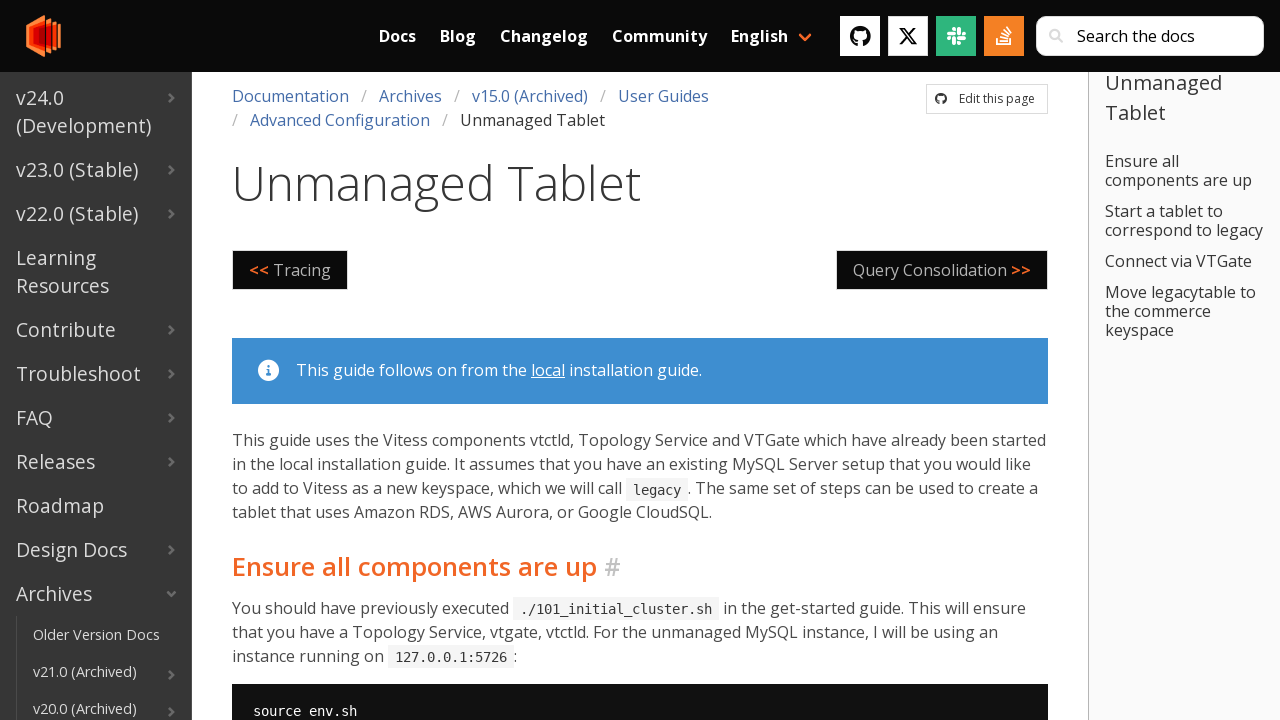

--- FILE ---
content_type: text/html; charset=UTF-8
request_url: https://vitess.io/docs/archive/15.0/user-guides/configuration-advanced/unmanaged-tablet/
body_size: 8213
content:
<!doctype html><html><head><script async src="https://www.googletagmanager.com/gtag/js?id=G-JWT03RNV4P"></script>
<script>var doNotTrack=!1;if(!doNotTrack){window.dataLayer=window.dataLayer||[];function gtag(){dataLayer.push(arguments)}gtag("js",new Date),gtag("config","G-JWT03RNV4P",{anonymize_ip:!1})}</script><meta charset=utf-8><meta name=viewport content="initial-scale=1,maximum-scale=1,user-scalable=no"><meta property="og:title" content="Vitess | Unmanaged Tablet"><meta property="og:type" content="documentation"><meta property="og:url" content="https://vitess.io/docs/archive/15.0/user-guides/configuration-advanced/unmanaged-tablet/"><meta property="og:locale" content="en_US"><meta property="og:site_name" content="Vitess"><meta property="og:type" content="article"><meta property="og:image" content="https://vitess.io/img/logos/vitess-horizontal.png"><meta property="og:image:alt" content="Vitess project logo"><meta property="og:image:type" content="image/png"><meta name=twitter:card content="summary"><meta name=twitter:site content="@vitessio"><meta name=twitter:creator content="@vitessio"><link rel=canonical href=https://vitess.io/docs/archive/15.0/user-guides/configuration-advanced/unmanaged-tablet/><link rel="shortcut icon" href=https://vitess.io/favicon.png type=image/png><meta name=generator content="Hugo 0.96.0"><title>The Vitess Docs | Unmanaged Tablet</title><link rel=stylesheet href=https://vitess.io/css/style.5de7782f05d939d30dba77564cda9da56db6881238ee49336e0e6dbe9352ea47.css integrity="sha256-Xed4LwXZOdMNundWTNqdpW22iBI47kkzbg5tvpNS6kc="><link rel=stylesheet href=https://cdnjs.cloudflare.com/ajax/libs/font-awesome/4.7.0/css/font-awesome.min.css></head><body class="page has-navbar-fixed-top"><main class=main><div class=docs-wrapper><div class="docs-sidebar is-hidden-touch"><div class=docs-menu><ul class=docs-navlist><li><a href=https://vitess.io/docs/24.0/><span class=navlist-tile>v24.0 (Development)</span><svg viewBox="0 0 749 1102" class="navlist-caret"><path d="M749 551l-551 551L0 904l353-353L0 198 198 0z"/></svg></a></li><li><a href=https://vitess.io/docs/23.0/><span class=navlist-tile>v23.0 (Stable)</span><svg viewBox="0 0 749 1102" class="navlist-caret"><path d="M749 551l-551 551L0 904l353-353L0 198 198 0z"/></svg></a></li><li><a href=https://vitess.io/docs/22.0/><span class=navlist-tile>v22.0 (Stable)</span><svg viewBox="0 0 749 1102" class="navlist-caret"><path d="M749 551l-551 551L0 904l353-353L0 198 198 0z"/></svg></a></li><li><a href=https://vitess.io/docs/learning-resources/><span class=navlist-tile>Learning Resources</span></a></li><li><a href=https://vitess.io/docs/contributing/><span class=navlist-tile>Contribute</span><svg viewBox="0 0 749 1102" class="navlist-caret"><path d="M749 551l-551 551L0 904l353-353L0 198 198 0z"/></svg></a></li><li><a href=https://vitess.io/docs/troubleshoot/><span class=navlist-tile>Troubleshoot</span><svg viewBox="0 0 749 1102" class="navlist-caret"><path d="M749 551l-551 551L0 904l353-353L0 198 198 0z"/></svg></a></li><li><a href=https://vitess.io/docs/faq/><span class=navlist-tile>FAQ</span><svg viewBox="0 0 749 1102" class="navlist-caret"><path d="M749 551l-551 551L0 904l353-353L0 198 198 0z"/></svg></a></li><li><a href=https://vitess.io/docs/releases/><span class=navlist-tile>Releases</span><svg viewBox="0 0 749 1102" class="navlist-caret"><path d="M749 551l-551 551L0 904l353-353L0 198 198 0z"/></svg></a></li><li><a href=https://vitess.io/docs/roadmap/><span class=navlist-tile>Roadmap</span></a></li><li><a href=https://vitess.io/docs/design-docs/><span class=navlist-tile>Design Docs</span><svg viewBox="0 0 749 1102" class="navlist-caret"><path d="M749 551l-551 551L0 904l353-353L0 198 198 0z"/></svg></a></li><li class=expanded><a href=https://vitess.io/docs/archive/><span class=navlist-tile>Archives</span><svg viewBox="0 0 749 1102" class="navlist-caret"><path d="M749 551l-551 551L0 904l353-353L0 198 198 0z"/></svg></a><ul class=docs-navlist><li><a href=https://vitess.io/docs/archive/pdfs/><span class=navlist-tile>Older Version Docs</span></a></li><li><a href=https://vitess.io/docs/archive/21.0/><span class=navlist-tile>v21.0 (Archived)</span><svg viewBox="0 0 749 1102" class="navlist-caret"><path d="M749 551l-551 551L0 904l353-353L0 198 198 0z"/></svg></a></li><li><a href=https://vitess.io/docs/archive/20.0/><span class=navlist-tile>v20.0 (Archived)</span><svg viewBox="0 0 749 1102" class="navlist-caret"><path d="M749 551l-551 551L0 904l353-353L0 198 198 0z"/></svg></a></li><li><a href=https://vitess.io/docs/archive/19.0/><span class=navlist-tile>v19.0 (Archived)</span><svg viewBox="0 0 749 1102" class="navlist-caret"><path d="M749 551l-551 551L0 904l353-353L0 198 198 0z"/></svg></a></li><li><a href=https://vitess.io/docs/archive/18.0/><span class=navlist-tile>v18.0 (Archived)</span><svg viewBox="0 0 749 1102" class="navlist-caret"><path d="M749 551l-551 551L0 904l353-353L0 198 198 0z"/></svg></a></li><li><a href=https://vitess.io/docs/archive/17.0/><span class=navlist-tile>v17.0 (Archived)</span><svg viewBox="0 0 749 1102" class="navlist-caret"><path d="M749 551l-551 551L0 904l353-353L0 198 198 0z"/></svg></a></li><li><a href=https://vitess.io/docs/archive/16.0/><span class=navlist-tile>v16.0 (Archived)</span><svg viewBox="0 0 749 1102" class="navlist-caret"><path d="M749 551l-551 551L0 904l353-353L0 198 198 0z"/></svg></a></li><li class=expanded><a href=https://vitess.io/docs/archive/15.0/><span class=navlist-tile>v15.0 (Archived)</span><svg viewBox="0 0 749 1102" class="navlist-caret"><path d="M749 551l-551 551L0 904l353-353L0 198 198 0z"/></svg></a><ul class=docs-navlist><li><a href=https://vitess.io/docs/archive/15.0/overview/><span class=navlist-tile>Overview</span><svg viewBox="0 0 749 1102" class="navlist-caret"><path d="M749 551l-551 551L0 904l353-353L0 198 198 0z"/></svg></a></li><li><a href=https://vitess.io/docs/archive/15.0/get-started/><span class=navlist-tile>Get Started</span><svg viewBox="0 0 749 1102" class="navlist-caret"><path d="M749 551l-551 551L0 904l353-353L0 198 198 0z"/></svg></a></li><li><a href=https://vitess.io/docs/archive/15.0/concepts/><span class=navlist-tile>Concepts</span><svg viewBox="0 0 749 1102" class="navlist-caret"><path d="M749 551l-551 551L0 904l353-353L0 198 198 0z"/></svg></a></li><li class=expanded><a href=https://vitess.io/docs/archive/15.0/user-guides/><span class=navlist-tile>User Guides</span><svg viewBox="0 0 749 1102" class="navlist-caret"><path d="M749 551l-551 551L0 904l353-353L0 198 198 0z"/></svg></a><ul class=docs-navlist><li><a href=https://vitess.io/docs/archive/15.0/user-guides/vschema-guide/><span class=navlist-tile>VSchema and Query Serving</span><svg viewBox="0 0 749 1102" class="navlist-caret"><path d="M749 551l-551 551L0 904l353-353L0 198 198 0z"/></svg></a></li><li><a href=https://vitess.io/docs/archive/15.0/user-guides/configuration-basic/><span class=navlist-tile>Running in Production</span><svg viewBox="0 0 749 1102" class="navlist-caret"><path d="M749 551l-551 551L0 904l353-353L0 198 198 0z"/></svg></a></li><li><a href=https://vitess.io/docs/archive/15.0/user-guides/migration/><span class=navlist-tile>Migration</span><svg viewBox="0 0 749 1102" class="navlist-caret"><path d="M749 551l-551 551L0 904l353-353L0 198 198 0z"/></svg></a></li><li><a href=https://vitess.io/docs/archive/15.0/user-guides/sql/><span class=navlist-tile>SQL Statement Analysis</span><svg viewBox="0 0 749 1102" class="navlist-caret"><path d="M749 551l-551 551L0 904l353-353L0 198 198 0z"/></svg></a></li><li class=expanded><a href=https://vitess.io/docs/archive/15.0/user-guides/configuration-advanced/><span class=navlist-tile>Advanced Configuration</span><svg viewBox="0 0 749 1102" class="navlist-caret"><path d="M749 551l-551 551L0 904l353-353L0 198 198 0z"/></svg></a><ul class=docs-navlist><li><a href=https://vitess.io/docs/archive/15.0/user-guides/configuration-advanced/user-management/><span class=navlist-tile>User Management and Authentication</span></a></li><li><a href=https://vitess.io/docs/archive/15.0/user-guides/configuration-advanced/buffering-scenarios/><span class=navlist-tile>VTGate Buffering Scenarios</span></a></li><li><a href=https://vitess.io/docs/archive/15.0/user-guides/configuration-advanced/ldap_auth/><span class=navlist-tile>LDAP authentication</span></a></li><li><a href=https://vitess.io/docs/archive/15.0/user-guides/configuration-advanced/authorization/><span class=navlist-tile>Authorization</span></a></li><li><a href=https://vitess.io/docs/archive/15.0/user-guides/configuration-advanced/resharding/><span class=navlist-tile>Resharding</span></a></li><li><a href=https://vitess.io/docs/archive/15.0/user-guides/configuration-advanced/integration-with-orchestrator/><span class=navlist-tile>Integration with Orchestrator</span></a></li><li><a href=https://vitess.io/docs/archive/15.0/user-guides/configuration-advanced/reparenting/><span class=navlist-tile>Reparenting</span></a></li><li><a href=https://vitess.io/docs/archive/15.0/user-guides/configuration-advanced/region-sharding/><span class=navlist-tile>Region-based Sharding</span></a></li><li><a href=https://vitess.io/docs/archive/15.0/user-guides/configuration-advanced/createlookupvindex/><span class=navlist-tile>CreateLookupVindex</span></a></li><li><a href=https://vitess.io/docs/archive/15.0/user-guides/configuration-advanced/comment-directives/><span class=navlist-tile>Comment Directives</span></a></li><li><a href=https://vitess.io/docs/archive/15.0/user-guides/configuration-advanced/tracing/><span class=navlist-tile>Tracing</span></a></li><li class="expanded active"><a href=https://vitess.io/docs/archive/15.0/user-guides/configuration-advanced/unmanaged-tablet/><span class=navlist-tile>Unmanaged Tablet</span></a></li><li><a href=https://vitess.io/docs/archive/15.0/user-guides/configuration-advanced/query-consolidation/><span class=navlist-tile>Query Consolidation</span></a></li><li><a href=https://vitess.io/docs/archive/15.0/user-guides/configuration-advanced/shard-isolation-atomicity/><span class=navlist-tile>Shard Isolation and Atomicity Model</span></a></li><li><a href=https://vitess.io/docs/archive/15.0/user-guides/configuration-advanced/transport-security-model/><span class=navlist-tile>Securing Vitess Using TLS</span></a></li></ul></li><li><a href=https://vitess.io/docs/archive/15.0/user-guides/operating-vitess/><span class=navlist-tile>Operational</span><svg viewBox="0 0 749 1102" class="navlist-caret"><path d="M749 551l-551 551L0 904l353-353L0 198 198 0z"/></svg></a></li><li><a href=https://vitess.io/docs/archive/15.0/user-guides/schema-changes/><span class=navlist-tile>Making Schema Changes</span><svg viewBox="0 0 749 1102" class="navlist-caret"><path d="M749 551l-551 551L0 904l353-353L0 198 198 0z"/></svg></a></li></ul></li><li><a href=https://vitess.io/docs/archive/15.0/reference/><span class=navlist-tile>Reference</span><svg viewBox="0 0 749 1102" class="navlist-caret"><path d="M749 551l-551 551L0 904l353-353L0 198 198 0z"/></svg></a></li></ul></li><li><a href=https://vitess.io/docs/archive/14.0/><span class=navlist-tile>v14.0 (Archived)</span><svg viewBox="0 0 749 1102" class="navlist-caret"><path d="M749 551l-551 551L0 904l353-353L0 198 198 0z"/></svg></a></li><li><a href=https://vitess.io/docs/archive/13.0/><span class=navlist-tile>v13.0 (Archived)</span><svg viewBox="0 0 749 1102" class="navlist-caret"><path d="M749 551l-551 551L0 904l353-353L0 198 198 0z"/></svg></a></li><li><a href=https://vitess.io/docs/archive/12.0/><span class=navlist-tile>v12.0 (Archived)</span><svg viewBox="0 0 749 1102" class="navlist-caret"><path d="M749 551l-551 551L0 904l353-353L0 198 198 0z"/></svg></a></li><li><a href=https://vitess.io/docs/archive/11.0/><span class=navlist-tile>v11.0 (Archived)</span><svg viewBox="0 0 749 1102" class="navlist-caret"><path d="M749 551l-551 551L0 904l353-353L0 198 198 0z"/></svg></a></li></ul></li></ul></div></div><div class=docs-article><nav class="navbar is-fixed-top is-black p-2" id=mainnav><div class="container navbar-container-docs"><div class=navbar-brand><a class=navbar-item href=https://vitess.io><img src=https://vitess.io/img/logos/vitess.png alt="Vitess logo"></a>
<a role=button id=navbar-burger class="navbar-burger burger"><span aria-hidden=true></span>
<span aria-hidden=true></span>
<span aria-hidden=true></span></a></div><div id=navbar-menu class=navbar-menu><div class="navbar-item navbar-item-search"><form class="control has-icons-left has-extra-sm-right-margin" id=search role=search><input class=input type=search id=search-bar placeholder="Search the docs">
<span class="icon is-small is-left"><i class="fas fa-sm fa-search"></i></span></form></div><div class=search-popover style=display:none><div class=results><h6 id=search-results class="title is-5"></h6></div><div class=is-search-result><template id=is-search-template><article class=search-result-item><a class=search-path></a><h6 class=search-title><a class="title is-5 is-read-more"></a></h6><p><a class="subtitle is-6"></a></p></article></template></div></div><div class=navbar-end><a class="navbar-item has-text-weight-bold" href=https://vitess.io/docs>Docs</a>
<a class="navbar-item has-text-weight-bold" href=https://vitess.io/blog>Blog</a>
<a class="navbar-item has-text-weight-bold" href=https://vitess.io/changelog>Changelog</a>
<a class="navbar-item has-text-weight-bold" href=https://vitess.io/community>Community</a><div class="navbar-item has-dropdown is-hoverable"><a class="navbar-link has-text-weight-bold">English</a><div class=navbar-dropdown><a class="navbar-item has-text-black" href=https://vitess.io/zh/>中文 Chinese</a></div></div><div class=navbar-item><div class=buttons><a class="button is-white" href=https://github.com/vitessio/vitess target=_blank><span class=icon><i class="fab fa-lg fa-github"></i></span></a>
<a class="button is-twitter-white" href=https://twitter.com/vitessio target=_blank><span class=icon><svg xmlns="http://www.w3.org/2000/svg" viewBox="0 0 512 512" style="height:1.25em;width:auto"><path d="M389.2 48h70.6L305.6 224.2 487 464H345L233.7 318.6 106.5 464H35.8L200.7 275.5 26.8 48H172.4L272.9 180.9 389.2 48zM364.4 421.8h39.1L151.1 88h-42L364.4 421.8z"/></svg></span></a><a class="button is-slack-green" href=https://vitess.io/slack target=_blank><span class=icon><i class="fab fa-lg fa-slack"></i></span></a>
<a class="button is-stack-overflow-orange" href="https://stackoverflow.com/search?q=vitess" target=_blank><span class=icon><i class="fab fa-lg fa-stack-overflow"></i></span></a></div></div></div></div></div></nav><article class=docs-content><header class=docs-header><div class="is-pulled-right is-hidden-touch edit-this-page-small"><a class=button href=https://github.com/vitessio/website/tree/prod/content/en/docs/archive/15.0/user-guides/configuration-advanced/unmanaged-tablet.md rel="noopener noreferrer" target=_blank><span class=icon><i class="fab fa-github"></i></span>
<span>Edit this page</span></a></div><nav class="breadcrumb is-hidden-touch" aria-label=breadcrumbs><ul><li><a href=https://vitess.io/docs/>Documentation</a></li><li><a href=https://vitess.io/docs/archive/>Archives</a></li><li><a href=https://vitess.io/docs/archive/15.0/>v15.0 (Archived)</a></li><li><a href=https://vitess.io/docs/archive/15.0/user-guides/>User Guides</a></li><li><a href=https://vitess.io/docs/archive/15.0/user-guides/configuration-advanced/>Advanced Configuration</a></li><li class=is-active><a href=https://vitess.io/docs/archive/15.0/user-guides/configuration-advanced/unmanaged-tablet/>Unmanaged Tablet</a></li></ul></nav><p class="title is-size-1 is-size-2-mobile has-text-weight-light">Unmanaged Tablet</p><div class=buttons><div class="dropdown is-hoverable is-hidden-desktop"><div class=dropdown-trigger><button class="button is-primary" aria-haspopup=true aria-controls=docs-menu>
<span>Documentation</span>
<span class="icon is-small"><i class="fas fa-angle-down" aria-hidden=true></i></span></button></div><div class=dropdown-menu id=docs-menu role=menu><div class=dropdown-content><a class="dropdown-item has-text-weight-bold" href=https://vitess.io/docs/>Documentation</a><hr class=dropdown-divider><a class="dropdown-item has-text-weight-bold" href=https://vitess.io/docs/24.0/>v24.0 (Development)</a>
<a class=dropdown-item href=https://vitess.io/docs/24.0/overview/>Overview</a>
<a class=dropdown-item href=https://vitess.io/docs/24.0/get-started/>Get Started</a>
<a class=dropdown-item href=https://vitess.io/docs/24.0/concepts/>Concepts</a>
<a class=dropdown-item href=https://vitess.io/docs/24.0/user-guides/>User Guides</a>
<a class=dropdown-item href=https://vitess.io/docs/24.0/reference/>Reference</a>
<a class="dropdown-item has-text-weight-bold" href=https://vitess.io/docs/23.0/>v23.0 (Stable)</a>
<a class=dropdown-item href=https://vitess.io/docs/23.0/overview/>Overview</a>
<a class=dropdown-item href=https://vitess.io/docs/23.0/get-started/>Get Started</a>
<a class=dropdown-item href=https://vitess.io/docs/23.0/concepts/>Concepts</a>
<a class=dropdown-item href=https://vitess.io/docs/23.0/user-guides/>User Guides</a>
<a class=dropdown-item href=https://vitess.io/docs/23.0/reference/>Reference</a>
<a class="dropdown-item has-text-weight-bold" href=https://vitess.io/docs/22.0/>v22.0 (Stable)</a>
<a class=dropdown-item href=https://vitess.io/docs/22.0/overview/>Overview</a>
<a class=dropdown-item href=https://vitess.io/docs/22.0/get-started/>Get Started</a>
<a class=dropdown-item href=https://vitess.io/docs/22.0/concepts/>Concepts</a>
<a class=dropdown-item href=https://vitess.io/docs/22.0/user-guides/>User Guides</a>
<a class=dropdown-item href=https://vitess.io/docs/22.0/reference/>Reference</a>
<a class="dropdown-item has-text-weight-bold" href=https://vitess.io/docs/learning-resources/>Learning Resources</a>
<a class="dropdown-item has-text-weight-bold" href=https://vitess.io/docs/contributing/>Contribute</a>
<a class=dropdown-item href=https://vitess.io/docs/contributing/build-on-macos/>Build on macOS</a>
<a class=dropdown-item href=https://vitess.io/docs/contributing/pr-convention/>PR Naming Conventions</a>
<a class=dropdown-item href=https://vitess.io/docs/contributing/build-on-ubuntu/>Build on Ubuntu/Debian</a>
<a class=dropdown-item href=https://vitess.io/docs/contributing/build-on-centos/>Build on CentOS</a>
<a class=dropdown-item href=https://vitess.io/docs/contributing/github-workflow/>GitHub Workflow</a>
<a class=dropdown-item href=https://vitess.io/docs/contributing/code-reviews/>Coding Standards</a>
<a class=dropdown-item href=https://vitess.io/docs/contributing/sample-first-issue/>Sample First Issue</a>
<a class=dropdown-item href=https://vitess.io/docs/contributing/contributing-to-ast-parser/>Parser and AST</a>
<a class="dropdown-item has-text-weight-bold" href=https://vitess.io/docs/troubleshoot/>Troubleshoot</a>
<a class=dropdown-item href=https://vitess.io/docs/troubleshoot/elevated-query-latency/>Elevated query latency on primary</a>
<a class=dropdown-item href=https://vitess.io/docs/troubleshoot/primary-read-only/>Primary starts up read-only</a>
<a class=dropdown-item href=https://vitess.io/docs/troubleshoot/wrong-tablet-primary/>Vitess sees the wrong tablet as primary</a>
<a class="dropdown-item has-text-weight-bold" href=https://vitess.io/docs/faq/>FAQ</a>
<a class=dropdown-item href=https://vitess.io/docs/faq/getting-started/>Getting Started</a>
<a class=dropdown-item href=https://vitess.io/docs/faq/migrating/>Migrating</a>
<a class=dropdown-item href=https://vitess.io/docs/faq/operating-vitess/>Operating Vitess</a>
<a class=dropdown-item href=https://vitess.io/docs/faq/troubleshooting/>Troubleshooting</a>
<a class=dropdown-item href=https://vitess.io/docs/faq/sharding/>Sharding</a>
<a class=dropdown-item href=https://vitess.io/docs/faq/advanced-configuration/>Advanced Configuration</a>
<a class="dropdown-item has-text-weight-bold" href=https://vitess.io/docs/releases/>Releases</a>
<a class=dropdown-item href=https://vitess.io/docs/releases/release-cycle/>Release Cycle</a>
<a class=dropdown-item href=https://vitess.io/docs/releases/release-team/>Release Team</a>
<a class=dropdown-item href=https://vitess.io/docs/releases/release-notes/>Release Notes</a>
<a class="dropdown-item has-text-weight-bold" href=https://vitess.io/docs/roadmap/>Roadmap</a>
<a class="dropdown-item has-text-weight-bold" href=https://vitess.io/docs/design-docs/>Design Docs</a>
<a class=dropdown-item href=https://vitess.io/docs/design-docs/query-serving/>Query Serving</a>
<a class=dropdown-item href=https://vitess.io/docs/design-docs/online-ddl/>Online DDL</a>
<a class=dropdown-item href=https://vitess.io/docs/design-docs/vreplication/>VReplication</a>
<a class=dropdown-item href=https://vitess.io/docs/design-docs/vttablet/>VTTablet</a>
<a class=dropdown-item href=https://vitess.io/docs/design-docs/miscellaneous/>Miscellaneous</a>
<a class="dropdown-item has-text-weight-bold" href=https://vitess.io/docs/archive/>Archives</a>
<a class=dropdown-item href=https://vitess.io/docs/archive/pdfs/>Older Version Docs</a>
<a class=dropdown-item href=https://vitess.io/docs/archive/21.0/>v21.0 (Archived)</a>
<a class=dropdown-item href=https://vitess.io/docs/archive/20.0/>v20.0 (Archived)</a>
<a class=dropdown-item href=https://vitess.io/docs/archive/19.0/>v19.0 (Archived)</a>
<a class=dropdown-item href=https://vitess.io/docs/archive/18.0/>v18.0 (Archived)</a>
<a class=dropdown-item href=https://vitess.io/docs/archive/17.0/>v17.0 (Archived)</a>
<a class=dropdown-item href=https://vitess.io/docs/archive/16.0/>v16.0 (Archived)</a>
<a class=dropdown-item href=https://vitess.io/docs/archive/15.0/>v15.0 (Archived)</a>
<a class=dropdown-item href=https://vitess.io/docs/archive/14.0/>v14.0 (Archived)</a>
<a class=dropdown-item href=https://vitess.io/docs/archive/13.0/>v13.0 (Archived)</a>
<a class=dropdown-item href=https://vitess.io/docs/archive/12.0/>v12.0 (Archived)</a>
<a class=dropdown-item href=https://vitess.io/docs/archive/11.0/>v11.0 (Archived)</a></div></div></div></div><div style=padding:0><a class="button has-background-black has-text-grey-light is-size-6 is-size-6-mobile;" style=max-width:50%;float:left href=https://vitess.io/docs/archive/15.0/user-guides/configuration-advanced/tracing/><b class=has-text-orange>&lt;&lt;</b>&nbsp;
<span class=limit-text>Tracing</span></a>
<a class="button has-background-black has-text-grey-light is-size-6 is-size-6-mobile;" style=max-width:50%;float:right href=https://vitess.io/docs/archive/15.0/user-guides/configuration-advanced/query-consolidation/><span class=limit-text>Query Consolidation</span>
&nbsp;<b class=has-text-orange>>></b></a></div><div style=clear:both></header><div class=content><div class="notification is-info is-radiusless"><article class=media><div class=media-left><span class=icon><i class="fas fa-lg fa-info-circle"></i></span></div><div class=media-content>This guide follows on from the <a href=../../../get-started/local>local</a> installation guide.</div></article></div><p>This guide uses the Vitess components vtctld, Topology Service and VTGate which have already been started in the local installation guide. It assumes that you have an existing MySQL Server setup that you would like to add to Vitess as a new keyspace, which we will call <code>legacy</code>. The same set of steps can be used to create a tablet that uses Amazon RDS, AWS Aurora, or Google CloudSQL.</p><h2 id=ensure-all-components-are-up class=anchored-header>Ensure all components are up <a class=header-link href=#ensure-all-components-are-up>#</a></h2><p>You should have previously executed <code>./101_initial_cluster.sh</code> in the get-started guide. This will ensure that you have a Topology Service, vtgate, vtctld. For the unmanaged MySQL instance, I will be using an instance running on <code>127.0.0.1:5726</code>:</p><div class=highlight><pre tabindex=0 style=color:#fff;background-color:#111;-moz-tab-size:4;-o-tab-size:4;tab-size:4><code class=language-bash data-lang=bash><span style=display:flex><span>source env.sh
</span></span><span style=display:flex><span>
</span></span><span style=display:flex><span><span style=color:#080;background-color:#0f140f;font-style:italic># verify vtgate/vitess is up and running</span>
</span></span><span style=display:flex><span>mysql commerce -e <span style=color:#0086d2>&#39;show tables&#39;</span>
</span></span><span style=display:flex><span>
</span></span><span style=display:flex><span><span style=color:#080;background-color:#0f140f;font-style:italic># verify my unmanaged mysql is running</span>
</span></span><span style=display:flex><span>mysql -h 127.0.0.1 -P <span style=color:#0086f7;font-weight:700>5726</span> -umsandbox -pmsandbox legacy -e <span style=color:#0086d2>&#39;show tables&#39;</span>
</span></span></code></pre></div><p><br>Output:</p><div class=highlight><pre tabindex=0 style=color:#fff;background-color:#111;-moz-tab-size:4;-o-tab-size:4;tab-size:4><code class=language-text data-lang=text><span style=display:flex><span>$ source env.sh
</span></span><span style=display:flex><span>
</span></span><span style=display:flex><span>$ # verify vtgate/vitess is up and running
</span></span><span style=display:flex><span>$ mysql commerce -e &#39;show tables&#39; 
</span></span><span style=display:flex><span>+-----------------------+
</span></span><span style=display:flex><span>| Tables_in_vt_commerce |
</span></span><span style=display:flex><span>+-----------------------+
</span></span><span style=display:flex><span>| corder                |
</span></span><span style=display:flex><span>| customer              |
</span></span><span style=display:flex><span>| product               |
</span></span><span style=display:flex><span>+-----------------------+
</span></span><span style=display:flex><span>$ # verify my unmanaged mysql is running 
</span></span><span style=display:flex><span>$ mysql -h 127.0.0.1 -P 5726 -umsandbox -pmsandbox legacy -e &#39;show tables&#39;
</span></span><span style=display:flex><span>mysql: [Warning] Using a password on the command line interface can be insecure.
</span></span><span style=display:flex><span>+------------------+
</span></span><span style=display:flex><span>| Tables_in_legacy |
</span></span><span style=display:flex><span>+------------------+
</span></span><span style=display:flex><span>| legacytable      |
</span></span><span style=display:flex><span>+------------------+
</span></span></code></pre></div><h2 id=start-a-tablet-to-correspond-to-legacy class=anchored-header>Start a tablet to correspond to legacy <a class=header-link href=#start-a-tablet-to-correspond-to-legacy>#</a></h2><p>The variables <code>TOPOLOGY_FLAGS</code> and <code>VTDATAROOT</code> should already be in the environment from sourcing env.sh earlier. We will call the new tablet UID 401.</p><div class=highlight><pre tabindex=0 style=color:#fff;background-color:#111;-moz-tab-size:4;-o-tab-size:4;tab-size:4><code class=language-bash data-lang=bash><span style=display:flex><span>mkdir -p <span style=color:#fb660a>$VTDATAROOT</span>/vt_0000000401
</span></span><span style=display:flex><span>vttablet <span style=color:#0086d2>\
</span></span></span><span style=display:flex><span><span style=color:#0086d2></span> <span style=color:#fb660a>$TOPOLOGY_FLAGS</span> <span style=color:#0086d2>\
</span></span></span><span style=display:flex><span><span style=color:#0086d2></span> --logtostderr <span style=color:#0086d2>\
</span></span></span><span style=display:flex><span><span style=color:#0086d2></span> --log_queries_to_file <span style=color:#fb660a>$VTDATAROOT</span>/tmp/vttablet_0000000401_querylog.txt <span style=color:#0086d2>\
</span></span></span><span style=display:flex><span><span style=color:#0086d2></span> --tablet-path <span style=color:#0086d2>&#34;zone1-0000000401&#34;</span> <span style=color:#0086d2>\
</span></span></span><span style=display:flex><span><span style=color:#0086d2></span> --init_keyspace legacy <span style=color:#0086d2>\
</span></span></span><span style=display:flex><span><span style=color:#0086d2></span> --init_shard <span style=color:#0086f7;font-weight:700>0</span> <span style=color:#0086d2>\
</span></span></span><span style=display:flex><span><span style=color:#0086d2></span> --init_tablet_type replica <span style=color:#0086d2>\
</span></span></span><span style=display:flex><span><span style=color:#0086d2></span> --port <span style=color:#0086f7;font-weight:700>15401</span> <span style=color:#0086d2>\
</span></span></span><span style=display:flex><span><span style=color:#0086d2></span> --grpc_port <span style=color:#0086f7;font-weight:700>16401</span> <span style=color:#0086d2>\
</span></span></span><span style=display:flex><span><span style=color:#0086d2></span> --service_map <span style=color:#0086d2>&#39;grpc-queryservice,grpc-tabletmanager,grpc-updatestream&#39;</span> <span style=color:#0086d2>\
</span></span></span><span style=display:flex><span><span style=color:#0086d2></span> --pid_file <span style=color:#fb660a>$VTDATAROOT</span>/vt_0000000401/vttablet.pid <span style=color:#0086d2>\
</span></span></span><span style=display:flex><span><span style=color:#0086d2></span> --vtctld_addr http://localhost:15000/ <span style=color:#0086d2>\
</span></span></span><span style=display:flex><span><span style=color:#0086d2></span> --db_host 127.0.0.1 <span style=color:#0086d2>\
</span></span></span><span style=display:flex><span><span style=color:#0086d2></span> --db_port <span style=color:#0086f7;font-weight:700>5726</span> <span style=color:#0086d2>\
</span></span></span><span style=display:flex><span><span style=color:#0086d2></span> --db_app_user msandbox <span style=color:#0086d2>\
</span></span></span><span style=display:flex><span><span style=color:#0086d2></span> --db_app_password msandbox <span style=color:#0086d2>\
</span></span></span><span style=display:flex><span><span style=color:#0086d2></span> --db_dba_user msandbox <span style=color:#0086d2>\
</span></span></span><span style=display:flex><span><span style=color:#0086d2></span> --db_dba_password msandbox <span style=color:#0086d2>\
</span></span></span><span style=display:flex><span><span style=color:#0086d2></span> --db_repl_user msandbox <span style=color:#0086d2>\
</span></span></span><span style=display:flex><span><span style=color:#0086d2></span> --db_repl_password msandbox <span style=color:#0086d2>\
</span></span></span><span style=display:flex><span><span style=color:#0086d2></span> --db_filtered_user msandbox <span style=color:#0086d2>\
</span></span></span><span style=display:flex><span><span style=color:#0086d2></span> --db_filtered_password msandbox <span style=color:#0086d2>\
</span></span></span><span style=display:flex><span><span style=color:#0086d2></span> --db_allprivs_user msandbox <span style=color:#0086d2>\
</span></span></span><span style=display:flex><span><span style=color:#0086d2></span> --db_allprivs_password msandbox <span style=color:#0086d2>\
</span></span></span><span style=display:flex><span><span style=color:#0086d2></span> --init_db_name_override legacy <span style=color:#0086d2>\
</span></span></span><span style=display:flex><span><span style=color:#0086d2></span> --init_populate_metadata <span style=color:#0086d2>\
</span></span></span><span style=display:flex><span><span style=color:#0086d2></span> --disable_active_reparents &amp;
</span></span></code></pre></div><p>Note that if your tablet is using a MySQL instance type where you do not have <code>SUPER</code> privileges to the database
(e.g. AWS RDS, AWS Aurora or Google CloudSQL), you should omit the <code>--init_populate_metadata</code> flag. The <code>--init_populate_metadata</code> flag should only be enabled if the cluster is being managed through Vitess.</p><p>You should be able to see debug information written to screen confirming Vitess can reach the unmanaged server. A common problem is that you may need to change the authentication plugin to <code>mysql_native_password</code> (MySQL 8.0).</p><p>Assuming that there are no errors, after a few seconds you can mark the server as externally promoted to primary:</p><div class=highlight><pre tabindex=0 style=color:#fff;background-color:#111;-moz-tab-size:4;-o-tab-size:4;tab-size:4><code class=language-bash data-lang=bash><span style=display:flex><span>vtctldclient TabletExternallyReparented zone1-401
</span></span></code></pre></div><h2 id=connect-via-vtgate class=anchored-header>Connect via VTGate <a class=header-link href=#connect-via-vtgate>#</a></h2><p>VTGate should now be able to route queries to your unmanaged MySQL server:</p><div class=highlight><pre tabindex=0 style=color:#fff;background-color:#111;-moz-tab-size:4;-o-tab-size:4;tab-size:4><code class=language-bash data-lang=bash><span style=display:flex><span>$ mysql legacy -e <span style=color:#0086d2>&#39;show tables&#39;</span>
</span></span><span style=display:flex><span>+------------------+
</span></span><span style=display:flex><span>| Tables_in_legacy |
</span></span><span style=display:flex><span>+------------------+
</span></span><span style=display:flex><span>| legacytable    |
</span></span><span style=display:flex><span>+------------------+
</span></span></code></pre></div><p>You can even join between the unmanaged tablet and the managed tablets. Vitess will execute the query as a scatter-gather:</p><div class=highlight><pre tabindex=0 style=color:#fff;background-color:#111;-moz-tab-size:4;-o-tab-size:4;tab-size:4><code class=language-sql data-lang=sql><span style=display:flex><span>mysql&gt;<span style=color:#888> </span>use<span style=color:#888> </span>commerce;<span style=color:#888>
</span></span></span><span style=display:flex><span><span style=color:#888></span><span style=color:#fb660a;font-weight:700>Database</span><span style=color:#888> </span>changed<span style=color:#888>
</span></span></span><span style=display:flex><span><span style=color:#888>
</span></span></span><span style=display:flex><span><span style=color:#888></span>mysql&gt;<span style=color:#888> </span><span style=color:#fb660a;font-weight:700>select</span><span style=color:#888> </span>corder.order_id<span style=color:#888> </span><span style=color:#fb660a;font-weight:700>from</span><span style=color:#888> </span>corder<span style=color:#888> </span><span style=color:#fb660a;font-weight:700>inner</span><span style=color:#888> </span><span style=color:#fb660a;font-weight:700>join</span><span style=color:#888> </span>legacy.legacytable<span style=color:#888> </span><span style=color:#fb660a;font-weight:700>on</span><span style=color:#888> </span>corder.order_id=legacy.legacytable.id;<span style=color:#888>
</span></span></span><span style=display:flex><span><span style=color:#888></span>Empty<span style=color:#888> </span><span style=color:#fb660a;font-weight:700>set</span><span style=color:#888> </span>(<span style=color:#0086f7;font-weight:700>0</span>.<span style=color:#0086f7;font-weight:700>01</span><span style=color:#888> </span>sec)<span style=color:#888>
</span></span></span></code></pre></div><h2 id=move-legacytable-to-the-commerce-keyspace class=anchored-header>Move legacytable to the commerce keyspace <a class=header-link href=#move-legacytable-to-the-commerce-keyspace>#</a></h2><p>Move the table:</p><div class=highlight><pre tabindex=0 style=color:#fff;background-color:#111;-moz-tab-size:4;-o-tab-size:4;tab-size:4><code class=language-bash data-lang=bash><span style=display:flex><span>vtctlclient MoveTables -- --source legacy --tables <span style=color:#0086d2>&#39;legacytable&#39;</span> Create commerce.legacy2commerce 
</span></span></code></pre></div><br>Monitor the workflow:<p>use <code>Show</code> or <code>Progress</code></p><div class=highlight><pre tabindex=0 style=color:#fff;background-color:#111;-moz-tab-size:4;-o-tab-size:4;tab-size:4><code class=language-bash data-lang=bash><span style=display:flex><span>vtctlclient MoveTables -- Show commerce.legacy2commerce
</span></span><span style=display:flex><span>vtctlclient MoveTables -- Progress commerce.legacy2commerce
</span></span></code></pre></div><p>You can also use the <a href=../../../reference/vreplication/workflow/><code>Workflow show</code></a> command to get the progress as it has much more info as well.</p><div class=highlight><pre tabindex=0 style=color:#fff;background-color:#111;-moz-tab-size:4;-o-tab-size:4;tab-size:4><code class=language-bash data-lang=bash><span style=display:flex><span>vtctlclient Workflow commerce.legacy2commerce show
</span></span></code></pre></div><p><br>Switch traffic:</p><div class=highlight><pre tabindex=0 style=color:#fff;background-color:#111;-moz-tab-size:4;-o-tab-size:4;tab-size:4><code class=language-bash data-lang=bash><span style=display:flex><span>vtctlclient MoveTables -- --tablet_type=rdonly,replica SwitchTraffic commerce.legacy2commerce
</span></span></code></pre></div><p><br>Complete the <code>MoveTables</code>:</p><div class=highlight><pre tabindex=0 style=color:#fff;background-color:#111;-moz-tab-size:4;-o-tab-size:4;tab-size:4><code class=language-bash data-lang=bash><span style=display:flex><span>vtctlclient MoveTables Complete commerce.legacy2commerce
</span></span></code></pre></div><p><br>Verify that the table was moved:</p><div class=highlight><pre tabindex=0 style=color:#fff;background-color:#111;-moz-tab-size:4;-o-tab-size:4;tab-size:4><code class=language-bash data-lang=bash><span style=display:flex><span>source env.sh
</span></span><span style=display:flex><span>
</span></span><span style=display:flex><span><span style=color:#080;background-color:#0f140f;font-style:italic># verify vtgate/vitess is up and running</span>
</span></span><span style=display:flex><span>mysql commerce -e <span style=color:#0086d2>&#39;show tables&#39;</span>
</span></span><span style=display:flex><span>
</span></span><span style=display:flex><span><span style=color:#080;background-color:#0f140f;font-style:italic># verify my unmanaged mysql is running</span>
</span></span><span style=display:flex><span>mysql -h 127.0.0.1 -P <span style=color:#0086f7;font-weight:700>5726</span> -umsandbox -pmsandbox legacy -e <span style=color:#0086d2>&#39;show tables&#39;</span>
</span></span></code></pre></div><p><br>Output:</p><div class=highlight><pre tabindex=0 style=color:#fff;background-color:#111;-moz-tab-size:4;-o-tab-size:4;tab-size:4><code class=language-text data-lang=text><span style=display:flex><span>$ source env.sh
</span></span><span style=display:flex><span>
</span></span><span style=display:flex><span>$ # verify vtgate/vitess is up and running
</span></span><span style=display:flex><span>$ mysql commerce -e &#39;show tables&#39; 
</span></span><span style=display:flex><span>+-----------------------+
</span></span><span style=display:flex><span>| Tables_in_vt_commerce |
</span></span><span style=display:flex><span>+-----------------------+
</span></span><span style=display:flex><span>| corder                |
</span></span><span style=display:flex><span>| customer              |
</span></span><span style=display:flex><span>| legacytable           |
</span></span><span style=display:flex><span>| product               |
</span></span><span style=display:flex><span>+-----------------------+
</span></span><span style=display:flex><span>$ # verify my unmanaged mysql is running 
</span></span><span style=display:flex><span>$ mysql -h 127.0.0.1 -P 5726 -umsandbox -pmsandbox legacy -e &#39;show tables&#39;
</span></span><span style=display:flex><span>mysql: [Warning] Using a password on the command line interface can be insecure.
</span></span></code></pre></div><hr style="margin-top:2rem;margin-bottom:2rem;border:none;border-top:.1rem solid darkgrey;width:100%"><div style=padding:0><a class="button has-background-black has-text-grey-light is-size-6 is-size-6-mobile;" style=max-width:50%;float:left href=https://vitess.io/docs/archive/15.0/user-guides/configuration-advanced/tracing/><b class=has-text-orange>&lt;&lt;</b>&nbsp;
<span class=limit-text>Tracing</span></a>
<a class="button has-background-black has-text-grey-light is-size-6 is-size-6-mobile;" style=max-width:50%;float:right href=https://vitess.io/docs/archive/15.0/user-guides/configuration-advanced/query-consolidation/><span class=limit-text>Query Consolidation</span>
&nbsp;<b class=has-text-orange>>></b></a></div><div style=clear:both></div></article><footer class=footer><div class="container has-text-centered"><a class=button href=https://github.com/vitessio/website/tree/prod/content/en/docs/archive/15.0/user-guides/configuration-advanced/unmanaged-tablet.md rel="noopener noreferrer" target=_blank><span class=icon><i class="fab fa-github"></i></span>
<span>Edit this page</span></a><p class="is-size-7 mt-2">Last updated November 14, 2023</p></div></footer></div><div class="docs-toc is-hidden-touch"><div class=docs-toc-container><span class=docs-toc-title>Unmanaged Tablet</span><div class=docs-toc-menu><nav id=TableOfContents><ul><li><a href=#ensure-all-components-are-up>Ensure all components are up</a></li><li><a href=#start-a-tablet-to-correspond-to-legacy>Start a tablet to correspond to legacy</a></li><li><a href=#connect-via-vtgate>Connect via VTGate</a></li><li><a href=#move-legacytable-to-the-commerce-keyspace>Move legacytable to the commerce keyspace</a></li></ul></nav></div></div></div></div></main><script src=https://vitess.io/js/app.min.331252f941287a0cc33fd1c85ae0930729cd4629dda3313f4d04cd4fca042672.js integrity="sha256-MxJS+UEoegzDP9HIWuCTBynNRindozE/TQTNT8oEJnI="></script>
<script src=https://cdn.jsdelivr.net/npm/mermaid/dist/mermaid.min.js></script>
<script>mermaid.initialize({flowchart:{curve:"linear"},startOnLoad:!0})</script><script src=https://unpkg.com/lunr/lunr.js></script>
<script>window.addEventListener("DOMContentLoaded",()=>{"use strict";let f,u=null;const _=!1,l=_?console.log:()=>{},y=window.location.pathname,v=String(y).split("/"),c=v[2],m=document.createElement("i"),i=document.createElement("p"),a=document.getElementById("search-bar"),s=document.querySelector(".is-search-result"),n=document.querySelector(".results"),h=document.getElementById("is-search-template"),g=document.getElementById("search-results"),p=500;let o=document.querySelector(".search-popover"),e=a.value.trim(),t={};m.className="fa fa-spinner fa-spin is-size-4",i.className="has-text-centered",a.addEventListener("input",function(t){t.preventDefault(),clearTimeout(u);const r=a.value.trim();for(g.textContent=" ",i.appendChild(m),n.appendChild(i),e=r,e.length>=1?(o.style.display="inline-block",o.style.right=`${0}px`,u=setTimeout(b,p)):o.style.display="none";s.firstChild;)n.firstChild.nextSibling.textContent=" ",n.firstChild.textContent=" ",s.removeChild(s.firstChild)},!1);async function b(){const n=await fetch("/index.json",{method:"GET"}).then(e=>e.json()).then(e=>e).catch(e=>console.error("error:",e));f=lunr(function(){const e=n;this.ref("href"),this.field("title",{boost:20,usePipeline:!0,wildcard:lunr.Query.wildcard.TRAILING,presence:lunr.Query.presence.REQUIRED}),this.field("content",{boost:20,usePipeline:!0,wildcard:lunr.Query.wildcard.TRAILING,presence:lunr.Query.presence.REQUIRED}),this.field("summary",{boost:10}),c?e.forEach(function(e){e.version===c&&(this.add(e),t[e.href]={title:e.title,version:e.version,href:e.href,summary:e.summary,content:e.content,path:e.path})},this):e.forEach(function(e){e.version==="23.0"&&(this.add(e),t[e.href]={title:e.title,version:e.version,href:e.href,summary:e.summary,content:e.content,path:e.path})},this)}),j(e),w(e)}function j(o){const i=f.search(o),c=i[0],a=t[c?.ref]?.version;if("content"in h){const c=document.getElementById("search-results"),l=document.createElement("h6");l.id="search-results",l.className="title is-5",i.length==0?c.textContent=`No results found for "${o}"`:i.length==1?(c.textContent=`Found one result for "${o}"`,l.textContent=`Showing results for v${a}`):i.length>1&&o===""?c.textContent="Enter search keyword":(c.textContent=`Found ${i.length} results for "${o}"`,l.textContent=`Showing results for v${a}`),n.replaceChildren(c,l),i.forEach(function(d){const n=t[d.ref],i=h.content.cloneNode(!0).querySelector(".search-result-item"),l=i.querySelector("a.search-path");l.setAttribute("href",n.href),l.textContent=n.path;const a=i.querySelector("a.title");a.setAttribute("href",n.href),a.textContent=n.title,r(a,n.title,o);const c=i.querySelector("a.subtitle");c.setAttribute("href",n.href),c.textContent=n.summary,r(c,n.summary,o),i.addEventListener("click",()=>O(n.href,e)),s.appendChild(i)},this)}}function r(t,n,s){const o=s.trim().split(/\s+/);let e=n;o.forEach(t=>{const n=new RegExp(t,"gi");e=e.replace(n,e=>`<mark>${e}</mark>`)}),t.textContent='',t.appendChild(document.createRange().createContextualFragment(e))}const d="Lunr Search";function w(e){if(l("trackSearchEvent: searchTerm = "+e),typeof gtag!="function")return;gtag("event","search",{event_category:d,event_label:"Search Input",search_term:e})}function O(e,t){if(l(`trackSearchResultClick: searchTerm = ${t}, link = ${e}`),typeof gtag!="function")return;gtag("event","click",{event_category:d,event_label:"Search-result Click",search_term:t,link_url:e,outbound:!1})}document.addEventListener("click",()=>{o.style.display="none"})},!1)</script><script src=https://unpkg.com/@popperjs/core@2></script>
<script>const input=document.querySelector(".navbar-item-search"),searchPopover=document.querySelector(".search-popover"),isMobile=Math.max(window.screen.width,window.screen.height)<1024;isMobile?(searchPopover.style.position="absolute",searchPopover.style.top="110px",searchPopover.style.left="10px"):Popper.createPopper(input,searchPopover,{placement:"bottom-end",strategy:"fixed"})</script><script>let filterModal=document.querySelector(".filter-mobile-modal");window.addEventListener("DOMContentLoaded",function(){let s=null,e=[],o=null,t=null,a=document.querySelector(".resource"),r=document.querySelector(".template-resource");var d=document.getElementById("template-tag-section"),n=document.getElementById("tag-section");let u=document.querySelectorAll('input[name="resource_filter"]');u.forEach(n=>{n.addEventListener("change",function(s){n.checked?(e.push(s.target.value),t=e.join(" "),i(e),l(t)):(e=e.filter(e=>e!=s.target.value),t=e.join(" "),i(e),l(t))})});function i(t){for(;n.firstChild;)n.removeChild(n.firstChild);for(s of t){var s,e=d.content.cloneNode(!0);e.querySelector(".tag-heading").textContent=s,n.appendChild(e)}}function l(e){e.length>=1?(a.style.display="none",r.style.display="block",s?c(e):h()):(a.style.display="block",r.style.display="none")}function h(){var e=new XMLHttpRequest;e.open("GET","/searchindex.json"),e.responseType="json",e.addEventListener("load",function(){o={},s=lunr(function(){this.ref("title"),this.field("title"),this.field("youtube"),this.field("url"),this.field("thumbnail_url"),this.field("type"),this.field("year");for(var t of e.response)this.add(t),o[t.title]=t}),c(t)},!1),e.send(null)}function c(c){for(var i=s.search(c),a,r,e,t,n=document.querySelector(".template-row");n.firstChild;)n.removeChild(n.firstChild);a=document.getElementById("search-result");for(r of i){if(e=o[r.ref],t=a.content.cloneNode(!0),e.type==="slides"){const n=document.createElement("iframe");n.src=e.url,n.width="100%",n.height="400px",n.frameborder="0",n.allowfullscreen=!0,n.className="has-ratio",t.querySelector(".thumbnail-link").appendChild(n),t.querySelector(".resource-title-heading").textContent=e.title,t.querySelector(".resource-title-link").href=e.youtube?"https://www.youtube.com/watch?v="+e.youtube:e.url?e.url:"",t.querySelector(".tag").textContent=e.type,t.querySelector(".date").textContent=e.year}else t.querySelector(".thumbnail-link").href=e.youtube?"https://www.youtube.com/watch?v="+e.youtube:e.url?e.url:"",t.querySelector(".img-thumbnail").src=e.youtube?"https://i3.ytimg.com/vi/"+e.youtube+"/0.jpg":e.thumbnail_url?e.thumbnail_url:"/img/logos/vitess-horizontal.png",t.querySelector(".img-thumbnail").alt=e.title,t.querySelector(".resource-title-link").href=e.youtube?"https://www.youtube.com/watch?v="+e.youtube:e.url?e.url:"",t.querySelector(".resource-title-heading").textContent=e.title,t.querySelector(".tag").textContent=e.type,t.querySelector(".date").textContent=e.year;n.appendChild(t)}}},!1);const openModal=()=>{filterModal.style.display="block"},closeModal=()=>{filterModal.style.display="none"}</script></body></html>